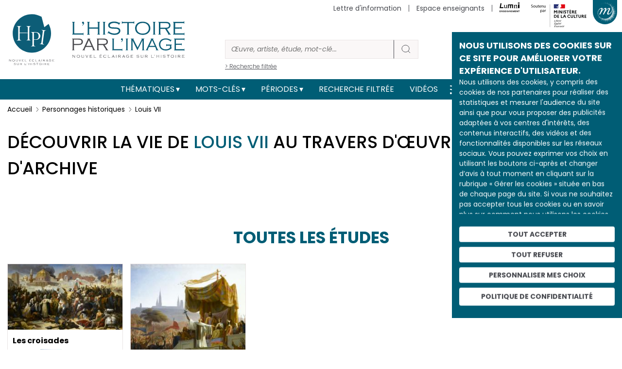

--- FILE ---
content_type: application/javascript
request_url: https://histoire-image.org/themes/custom/custom_theme/js/global.js?v=1.x
body_size: 3090
content:
/**
 * @file
 * Global utilities.
 *
 */

(function ($) {

	Drupal.behaviors.custom_theme = {
		attach: function (context) {
	
			if (context === document) {

				$('.galaxie').css('margin-top', -$('.galaxie').outerHeight())

				$('body').on('click', 'div.alert .btn-close', function() {
					$(this).parent().parent().remove()
				})

				const updateURLParameter = (url, param, paramVal) => {
					var newAdditionalURL = "";
					var tempArray = url.split("?");
					var baseURL = tempArray[0];
					var additionalURL = tempArray[1];
					var temp = "";
					if (additionalURL) {
						tempArray = additionalURL.split("&");
						for (var i=0; i<tempArray.length; i++){
							if(tempArray[i].split('=')[0] != param){
								newAdditionalURL += temp + tempArray[i];
								temp = "&";
							}
						}
					}
				
					var rows_txt = temp + "" + param + "=" + paramVal;
					return baseURL + "?" + newAdditionalURL + rows_txt;
				}

				let $etudeList = $('.etudeList .masonry-grid').imagesLoaded( function() {
					$etudeList.masonry({
						itemSelector: '.etudeBloc',
						columnWidth: '.etudeBloc',
						gutter: 15
					})
				})

				$('.mainNav').on('click', '.navbar-toggler', function() {
					$(this).next('.navbar-collapse').toggleClass('show')
				})

				if ($(window).width() < 768) {
					$('.mainNav .nav-item.menu-item--expanded').on('click', function() {
						$(this).find('.dropdown-menu').toggle()
					})
				}

				$('.etude__nav').on('click', '.etude__content__visuelBlock', function() {
					$('.etude__content .etude__content__visuelBlock').fadeOut()
					$('.etude__content .etude__content__visuelBlock--' + $(this).attr('data-index')).fadeIn()
				})

				$('.etude__content__visuelBlock__details').on('click', 'img', function() {
					$(this).closest('.etude__content__visuelBlock').find('.zoomInImage').attr({
						'href': $(this).attr('data-src'),
                        'data-pswp-width': $(this).attr('data-pswp-width'),
                        'data-pswp-height': $(this).attr('data-pswp-height')
					});
					$(this).closest('.etude__content__visuelBlock').find('.zoomInImage img').attr({
						'src': $(this).attr('data-src'),
                        'alt': $(this).attr('alt')
					});
				})

				$('.accordions .accordion:first-child').find('.accordion-header > button').attr('aria-expanded', true).removeClass('collapsed')
				$('.accordions .accordion:first-child').find('.accordion-body').slideDown();

				$('.accordion-header > button').on('click', function() {

					if ($(this).hasClass('collapsed')) {
						$(this).attr('aria-expanded', true)
						$(this).removeClass('collapsed')
					} else {
						$(this).attr('aria-expanded', false)						
						$(this).addClass('collapsed')
					}

					$(this).closest('.accordion').find('.accordion-body').slideToggle()

					if ($(this).closest('.accordion').find('.masonry-grid').length > 0 ) {
						$(this).closest('.accordion').find('.masonry-grid').masonry({
							itemSelector: '.etudeBloc',
							columnWidth: '.etudeBloc',
							gutter: 15
						})
					}
					
				})
				
				function initSliders() {
					let etudesLoop = false
					let etudesSlidesPerView = 5
					let etudesSpaceBetween = 30
					let homeHSLoop = false
					let homeHSslidesPerView = 4
					let homeVideos_du_moisSlidesPerView = 3
					let homeVideos_du_moisGap = 66
					let etudes_slidesPerView = 12
					let enableSliderEtude = false

					if ($(window).width() < 1200) {
						homeVideos_du_moisGap = 25
						// homeVideos_du_moisSlidesPerView = '2.7'
					}
					if ($(window).width() < 1024) {
						homeVideos_du_moisSlidesPerView = '2.5'
						etudesSlidesPerView = 4
						homeHSslidesPerView = 3
						etudes_slidesPerView = 1
						enableSliderEtude = true
					}
					if ($(window).width() < 990) {
						homeVideos_du_moisSlidesPerView = 3
					}
					if ($(window).width() < 800) {
						etudesSpaceBetween = 20
						homeHSslidesPerView = 2		
					}
					if ($(window).width() < 767) {
						homeVideos_du_moisGap = 24
						homeVideos_du_moisSlidesPerView = '2.6'
					}
					if ($(window).width() < 640) {
						etudesSlidesPerView = 2
						etudesSpaceBetween = 15
						homeVideos_du_moisSlidesPerView = '2.2'
						homeVideos_du_moisGap = 14
					}
					if ($(window).width() < 440) {
						etudesSlidesPerView = '1.3'
						homeHSslidesPerView = '1.3'
						homeVideos_du_moisSlidesPerView = '1.6'
						homeVideos_du_moisGap = 10
					}
					if ($(".home__etudes__EM--slider .swiper-slide").length > 5) {
						etudesLoop = true
					}
					if ($(".home__hs__slider .swiper-slide").length > 4) {
						homeHSLoop = true
					}

					let home__etudes__EM = new Swiper(".home__etudes__EM--slider", {
						slidesPerView: etudesSlidesPerView,
						spaceBetween: etudesSpaceBetween,
						loop: etudesLoop,
						navigation: {
							nextEl: ".home__etudes__EM--slider .swiper-button-next",
							prevEl: ".home__etudes__EM--slider .swiper-button-prev",
						},
					})

					let home__hs__slider = new Swiper(".home__hs__slider", {
						slidesPerView: homeHSslidesPerView,
						spaceBetween: 10,
						loop: homeHSLoop,
						navigation: {
							nextEl: ".home__hs__slider .swiper-button-next",
							prevEl: ".home__hs__slider .swiper-button-prev",
						},
					})

					let home__cejour__slider = new Swiper(".home__cejour__slider", {
						slidesPerView: 1,
						navigation: {
							nextEl: ".home__cejour__slider .swiper-button-next",
							prevEl: ".home__cejour__slider .swiper-button-prev",
						},
					})

					let home__videos_du_mois__slider = new Swiper(".home__videos_du_mois__slider", {
						slidesPerView: homeVideos_du_moisSlidesPerView,
						spaceBetween: homeVideos_du_moisGap,
						navigation: {
							nextEl: ".home__videos_du_mois__slider .swiper-button-next",
							prevEl: ".home__videos_du_mois__slider .swiper-button-prev",
						},
					})

					let etude__visuels__slider = new Swiper(".etude__visuels__swiper", {
						slidesPerView: etudes_slidesPerView,
						enable: enableSliderEtude,
						// spaceBetween: 100,
						allowTouchMove: true,
						navigation: {
							nextEl: ".etude__visuels__swiper .swiper-button-next",
							prevEl: ".etude__visuels__swiper .swiper-button-prev",
						},
					})
				}

				initSliders();

				function ajouterAncresVideos() {
					if ($(window).width() < 768) {
						$('.home__etudes a.home__videos_du_mois__block, .etudeList__videos a.etudeBloc').each(function() {
						var href = $(this).attr('href');
							if (href && href.indexOf('#video') === -1) {
								$(this).attr('href', href + '#video');
							}
						});
					}
				}

				ajouterAncresVideos();

				$(window).on("resize", function () {
					initSliders();
					ajouterAncresVideos();
				});

				$('.view-recherche-thematique .view-grouping-header').on('click', function() {
					$(this).toggleClass('notActive')
					$(this).next('.view-grouping-content').slideToggle()
				})

				$('.etude__content__accordion .videoBlock video').on('click', function() {
					this.paused === false ? $(this).prev('.videoBlock__poster').fadeIn() : $(this).prev('.videoBlock__poster').fadeOut()
				})

				copyToClipboard = (text) => {
					let $temp = $("<input>")
					$("body").append($temp)
					$temp.val(text).select()
					document.execCommand("copy")
					$temp.remove()
					$('.copyToClipboard__dialog').fadeIn()
				}

				const closeMadal = (element) => {
					$(element).closest('.dialog').fadeOut()
				}

				$('.dialog').click(function(e) {
					e.stopPropagation()
					$(this).fadeOut()

					$(this).find('iframe').each(function() {
						$(this).attr('src', $('iframe').attr('src'))
					})
					$(this).find('video').each(function() {
						$(this).pause();
					})
				});

				$('.recherche #edit-periode').on('click', function() {
					$('.recherche .periodList').toggle()
				})

				$('.recherche .periodList li').on('click', function() {
					$('.recherche .periodList').hide()
					$('.recherche #edit-periode').val($(this).attr('data-value'))
					$('.views-exposed-form').submit()
				})


				$('.etude__content__accordion .videoBlock__poster').on('click', function() {
					$(this).next('.video__dialog').fadeIn()
				})

				$('.galaxie__btn').on('click', function(){
					if($(this).hasClass('active')) {
						$(this).toggleClass('active')
						$('.galaxie').css({
							'position':'relative',
							'marginTop': -$('.galaxie').outerHeight()
						})
					} else {
						$(this).toggleClass('active')
						$('.galaxie').css({
							'position':'relative',
							'margin-top': 0
						})
					}
				})

				$('.rechercheThematique__body .term--3').each(function() {
					$(this).appendTo($(this).prev().find('.termList ul'))
				})

				$('.openTAC').on('click', function() {
					$('#tarteaucitronBack').css({
						'display': 'block',
						'opacity': '0.7'
					})
					$('#tarteaucitron').css({
						'display': 'block',
						'opacity': '1'
					})
					$('#tarteaucitronServices').css({
						'height': '70vh',
						'overflow-x': 'auto'
					})				
				})

				if ($('.datesPage').length > 0) {
					$dates = $('.datesPage').first();
					var raw = $dates.attr('data-years');
					console.log(raw)
					if (!raw) {
						// Rien à faire si vide
						return;
					}

					// Parse le raw en tableau d'années (robuste)
					var years = [];
					try {
						// Si raw est déjà un objet (ex: jQuery.data), on l'utilise directement
						if (typeof raw === 'object' && Array.isArray(raw)) {
						years = raw;
						} else if (typeof raw === 'string') {
						// Trim pour être sûr
						var s = raw.trim();
						// Si c'est un JSON valide -> JSON.parse
						if (s.charAt(0) === '[') {
							years = JSON.parse(s);
						} else {
							// fallback : extraire toutes les années 4 chiffres
							var match = s.match(/\d{3,4}/g);
							years = match ? match.map(function (m) { return parseInt(m, 10); }) : [];
						}
						}
					} catch (err) {
						// En cas d'erreur de parse, on tente une extraction brute
						console.warn('Parsing data-years failed, attempting fallback parsing.', err);
						var fallback = ('' + raw).match(/\d{3,4}/g);
						years = fallback ? fallback.map(function (m) { return parseInt(m, 10); }) : [];
					}

					if (!Array.isArray(years) || years.length === 0) {
						return; // rien à traiter
					}

					// Itère et applique les changements
					years.forEach(function (year) {
						var id = 'let-' + String(year).trim();
						// Utiliser getElementById pour éviter les problèmes d'échappement dans le sélecteur
						var el = document.getElementById(id);
						if (el) {
						// Ajoute la classe et retire onclick/tabindex
						$(el).addClass('trueDate').removeAttr('onclick tabindex');
						} else {
						// Optionnel : log pour debug
						// console.debug('Element not found for id:', id);
						}
					});
				}


				function getCookie(name) {
					const value = `; ${document.cookie}`;
					const parts = value.split(`; ${name}=`);
					if (parts.length === 2) return parts.pop().split(';').shift();
				}

				let cookieVal = getCookie('tarteaucitron');
				let youtubeCookie = typeof cookieVal !== 'undefined' ? cookieVal.split('youtube=')[1] : 'false';

				if(youtubeCookie === 'true') {
					$('.etude__content__accordion .videoBlock .openTAC').fadeOut()
					$('.etude__content__accordion .videoBlock .videoBlock__poster').fadeIn()
				} else {
					$('.etude__content__accordion .videoBlock .openTAC').fadeIn()
					$('.etude__content__accordion .videoBlock .videoBlock__poster').fadeOut()
				}

				const personnages = new Swiper(".swiper--personnages", {
					spaceBetween: 10,
					slidesPerView: 6,
					navigation: {
						nextEl: ".swiper--personnages .swiper-button-next",
						prevEl: ".swiper--personnages .swiper-button-prev",
					},
					breakpoints: {
						320: {
							slidesPerView: 2
						},
						640: {
							slidesPerView: 3
						},
						800: {
							slidesPerView: 4
						},
						1000: {
							slidesPerView: 5
						},
						1200: {
							slidesPerView: 6
						}
					}
				});

			}

		}
	};

})(jQuery);